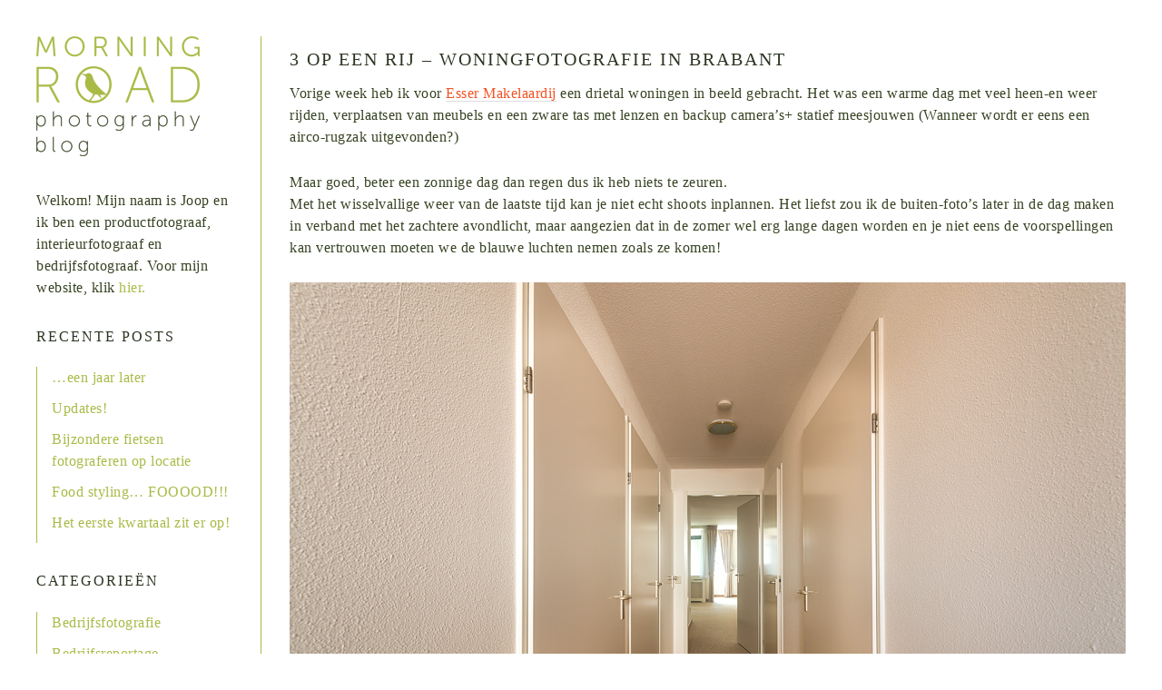

--- FILE ---
content_type: text/html; charset=UTF-8
request_url: https://www.morningroad.nl/blog/3-op-een-rij/
body_size: 16247
content:
<!DOCTYPE html>
<html dir="ltr" lang="en-US" prefix="og: https://ogp.me/ns#">
<head >
<meta charset="UTF-8" />
<meta name="viewport" content="width=device-width, initial-scale=1" />
<title>3 op een rij – woningfotografie in Brabant - Productfotograaf &amp; woningfotograaf - Morning Road Photography</title>

		<!-- All in One SEO 4.4.8 - aioseo.com -->
		<meta name="description" content="Vorige week heb ik voor Esser Makelaardij een drietal woningen in beeld gebracht. Het was een warme dag met veel heen-en weer rijden, verplaatsen van meubels en een zware tas met lenzen en backup camera&#039;s+ statief meesjouwen (Wanneer wordt er eens een airco-rugzak uitgevonden?) Maar goed, beter een zonnige dag dan regen dus ik heb" />
		<meta name="robots" content="max-image-preview:large" />
		<link rel="canonical" href="https://www.morningroad.nl/blog/3-op-een-rij/" />
		<meta name="generator" content="All in One SEO (AIOSEO) 4.4.8" />
		<meta property="og:locale" content="en_US" />
		<meta property="og:site_name" content="Productfotograaf &amp; woningfotograaf - Morning Road Photography - Productfotografie, woningfotografie en andere avonturen" />
		<meta property="og:type" content="article" />
		<meta property="og:title" content="3 op een rij – woningfotografie in Brabant - Productfotograaf &amp; woningfotograaf - Morning Road Photography" />
		<meta property="og:description" content="Vorige week heb ik voor Esser Makelaardij een drietal woningen in beeld gebracht. Het was een warme dag met veel heen-en weer rijden, verplaatsen van meubels en een zware tas met lenzen en backup camera&#039;s+ statief meesjouwen (Wanneer wordt er eens een airco-rugzak uitgevonden?) Maar goed, beter een zonnige dag dan regen dus ik heb" />
		<meta property="og:url" content="https://www.morningroad.nl/blog/3-op-een-rij/" />
		<meta property="article:published_time" content="2012-06-14T10:32:11+00:00" />
		<meta property="article:modified_time" content="2013-01-10T14:17:32+00:00" />
		<meta name="twitter:card" content="summary_large_image" />
		<meta name="twitter:title" content="3 op een rij – woningfotografie in Brabant - Productfotograaf &amp; woningfotograaf - Morning Road Photography" />
		<meta name="twitter:description" content="Vorige week heb ik voor Esser Makelaardij een drietal woningen in beeld gebracht. Het was een warme dag met veel heen-en weer rijden, verplaatsen van meubels en een zware tas met lenzen en backup camera&#039;s+ statief meesjouwen (Wanneer wordt er eens een airco-rugzak uitgevonden?) Maar goed, beter een zonnige dag dan regen dus ik heb" />
		<script type="application/ld+json" class="aioseo-schema">
			{"@context":"https:\/\/schema.org","@graph":[{"@type":"BlogPosting","@id":"https:\/\/www.morningroad.nl\/blog\/3-op-een-rij\/#blogposting","name":"3 op een rij \u2013 woningfotografie in Brabant - Productfotograaf & woningfotograaf - Morning Road Photography","headline":"3 op een rij &#8211; woningfotografie in Brabant","author":{"@id":"https:\/\/www.morningroad.nl\/blog\/author\/joop\/#author"},"publisher":{"@id":"https:\/\/www.morningroad.nl\/blog\/#organization"},"image":{"@type":"ImageObject","url":"https:\/\/www.morningroad.nl\/blog\/wp-content\/uploads\/2012\/06\/MNR2490.jpg","@id":"https:\/\/www.morningroad.nl\/blog\/3-op-een-rij\/#articleImage","width":921,"height":615,"caption":"Interieurfoto leegstaand appartement"},"datePublished":"2012-06-14T10:32:11+02:00","dateModified":"2013-01-10T14:17:32+01:00","inLanguage":"en-US","commentCount":7,"mainEntityOfPage":{"@id":"https:\/\/www.morningroad.nl\/blog\/3-op-een-rij\/#webpage"},"isPartOf":{"@id":"https:\/\/www.morningroad.nl\/blog\/3-op-een-rij\/#webpage"},"articleSection":"Interieurfotografie, Vastgoedfotografie, Woningfotografie, Brabant, buitenfoto's, foto's, fotograaf, fotografie, interieur, interieurfoto's, noord-brabant, Rosmalen, Uden, vastgoed, woning, woningfotograaf, woningfotografie"},{"@type":"BreadcrumbList","@id":"https:\/\/www.morningroad.nl\/blog\/3-op-een-rij\/#breadcrumblist","itemListElement":[{"@type":"ListItem","@id":"https:\/\/www.morningroad.nl\/blog\/#listItem","position":1,"name":"Home","item":"https:\/\/www.morningroad.nl\/blog\/","nextItem":"https:\/\/www.morningroad.nl\/blog\/3-op-een-rij\/#listItem"},{"@type":"ListItem","@id":"https:\/\/www.morningroad.nl\/blog\/3-op-een-rij\/#listItem","position":2,"name":"3 op een rij - woningfotografie in Brabant","previousItem":"https:\/\/www.morningroad.nl\/blog\/#listItem"}]},{"@type":"Organization","@id":"https:\/\/www.morningroad.nl\/blog\/#organization","name":"Productfotograaf & woningfotograaf - Morning Road Photography","url":"https:\/\/www.morningroad.nl\/blog\/"},{"@type":"Person","@id":"https:\/\/www.morningroad.nl\/blog\/author\/joop\/#author","url":"https:\/\/www.morningroad.nl\/blog\/author\/joop\/","name":"joop","image":{"@type":"ImageObject","@id":"https:\/\/www.morningroad.nl\/blog\/3-op-een-rij\/#authorImage","url":"https:\/\/secure.gravatar.com\/avatar\/b1f3617ccf4b082a03e8d2f54f5ee84d?s=96&d=mm&r=g","width":96,"height":96,"caption":"joop"}},{"@type":"WebPage","@id":"https:\/\/www.morningroad.nl\/blog\/3-op-een-rij\/#webpage","url":"https:\/\/www.morningroad.nl\/blog\/3-op-een-rij\/","name":"3 op een rij \u2013 woningfotografie in Brabant - Productfotograaf & woningfotograaf - Morning Road Photography","description":"Vorige week heb ik voor Esser Makelaardij een drietal woningen in beeld gebracht. Het was een warme dag met veel heen-en weer rijden, verplaatsen van meubels en een zware tas met lenzen en backup camera's+ statief meesjouwen (Wanneer wordt er eens een airco-rugzak uitgevonden?) Maar goed, beter een zonnige dag dan regen dus ik heb","inLanguage":"en-US","isPartOf":{"@id":"https:\/\/www.morningroad.nl\/blog\/#website"},"breadcrumb":{"@id":"https:\/\/www.morningroad.nl\/blog\/3-op-een-rij\/#breadcrumblist"},"author":{"@id":"https:\/\/www.morningroad.nl\/blog\/author\/joop\/#author"},"creator":{"@id":"https:\/\/www.morningroad.nl\/blog\/author\/joop\/#author"},"datePublished":"2012-06-14T10:32:11+02:00","dateModified":"2013-01-10T14:17:32+01:00"},{"@type":"WebSite","@id":"https:\/\/www.morningroad.nl\/blog\/#website","url":"https:\/\/www.morningroad.nl\/blog\/","name":"Productfotograaf & woningfotograaf - Morning Road Photography","description":"Productfotografie, woningfotografie en andere avonturen","inLanguage":"en-US","publisher":{"@id":"https:\/\/www.morningroad.nl\/blog\/#organization"}}]}
		</script>
		<!-- All in One SEO -->

<link rel="alternate" type="application/rss+xml" title="Productfotograaf &amp; woningfotograaf - Morning Road Photography &raquo; Feed" href="https://www.morningroad.nl/blog/feed/" />
<link rel="alternate" type="application/rss+xml" title="Productfotograaf &amp; woningfotograaf - Morning Road Photography &raquo; Comments Feed" href="https://www.morningroad.nl/blog/comments/feed/" />
<link rel="alternate" type="application/rss+xml" title="Productfotograaf &amp; woningfotograaf - Morning Road Photography &raquo; 3 op een rij &#8211; woningfotografie in Brabant Comments Feed" href="https://www.morningroad.nl/blog/3-op-een-rij/feed/" />
<script type="text/javascript">
window._wpemojiSettings = {"baseUrl":"https:\/\/s.w.org\/images\/core\/emoji\/14.0.0\/72x72\/","ext":".png","svgUrl":"https:\/\/s.w.org\/images\/core\/emoji\/14.0.0\/svg\/","svgExt":".svg","source":{"concatemoji":"https:\/\/www.morningroad.nl\/blog\/wp-includes\/js\/wp-emoji-release.min.js?ver=6.3.2"}};
/*! This file is auto-generated */
!function(i,n){var o,s,e;function c(e){try{var t={supportTests:e,timestamp:(new Date).valueOf()};sessionStorage.setItem(o,JSON.stringify(t))}catch(e){}}function p(e,t,n){e.clearRect(0,0,e.canvas.width,e.canvas.height),e.fillText(t,0,0);var t=new Uint32Array(e.getImageData(0,0,e.canvas.width,e.canvas.height).data),r=(e.clearRect(0,0,e.canvas.width,e.canvas.height),e.fillText(n,0,0),new Uint32Array(e.getImageData(0,0,e.canvas.width,e.canvas.height).data));return t.every(function(e,t){return e===r[t]})}function u(e,t,n){switch(t){case"flag":return n(e,"\ud83c\udff3\ufe0f\u200d\u26a7\ufe0f","\ud83c\udff3\ufe0f\u200b\u26a7\ufe0f")?!1:!n(e,"\ud83c\uddfa\ud83c\uddf3","\ud83c\uddfa\u200b\ud83c\uddf3")&&!n(e,"\ud83c\udff4\udb40\udc67\udb40\udc62\udb40\udc65\udb40\udc6e\udb40\udc67\udb40\udc7f","\ud83c\udff4\u200b\udb40\udc67\u200b\udb40\udc62\u200b\udb40\udc65\u200b\udb40\udc6e\u200b\udb40\udc67\u200b\udb40\udc7f");case"emoji":return!n(e,"\ud83e\udef1\ud83c\udffb\u200d\ud83e\udef2\ud83c\udfff","\ud83e\udef1\ud83c\udffb\u200b\ud83e\udef2\ud83c\udfff")}return!1}function f(e,t,n){var r="undefined"!=typeof WorkerGlobalScope&&self instanceof WorkerGlobalScope?new OffscreenCanvas(300,150):i.createElement("canvas"),a=r.getContext("2d",{willReadFrequently:!0}),o=(a.textBaseline="top",a.font="600 32px Arial",{});return e.forEach(function(e){o[e]=t(a,e,n)}),o}function t(e){var t=i.createElement("script");t.src=e,t.defer=!0,i.head.appendChild(t)}"undefined"!=typeof Promise&&(o="wpEmojiSettingsSupports",s=["flag","emoji"],n.supports={everything:!0,everythingExceptFlag:!0},e=new Promise(function(e){i.addEventListener("DOMContentLoaded",e,{once:!0})}),new Promise(function(t){var n=function(){try{var e=JSON.parse(sessionStorage.getItem(o));if("object"==typeof e&&"number"==typeof e.timestamp&&(new Date).valueOf()<e.timestamp+604800&&"object"==typeof e.supportTests)return e.supportTests}catch(e){}return null}();if(!n){if("undefined"!=typeof Worker&&"undefined"!=typeof OffscreenCanvas&&"undefined"!=typeof URL&&URL.createObjectURL&&"undefined"!=typeof Blob)try{var e="postMessage("+f.toString()+"("+[JSON.stringify(s),u.toString(),p.toString()].join(",")+"));",r=new Blob([e],{type:"text/javascript"}),a=new Worker(URL.createObjectURL(r),{name:"wpTestEmojiSupports"});return void(a.onmessage=function(e){c(n=e.data),a.terminate(),t(n)})}catch(e){}c(n=f(s,u,p))}t(n)}).then(function(e){for(var t in e)n.supports[t]=e[t],n.supports.everything=n.supports.everything&&n.supports[t],"flag"!==t&&(n.supports.everythingExceptFlag=n.supports.everythingExceptFlag&&n.supports[t]);n.supports.everythingExceptFlag=n.supports.everythingExceptFlag&&!n.supports.flag,n.DOMReady=!1,n.readyCallback=function(){n.DOMReady=!0}}).then(function(){return e}).then(function(){var e;n.supports.everything||(n.readyCallback(),(e=n.source||{}).concatemoji?t(e.concatemoji):e.wpemoji&&e.twemoji&&(t(e.twemoji),t(e.wpemoji)))}))}((window,document),window._wpemojiSettings);
</script>
<style type="text/css">
img.wp-smiley,
img.emoji {
	display: inline !important;
	border: none !important;
	box-shadow: none !important;
	height: 1em !important;
	width: 1em !important;
	margin: 0 0.07em !important;
	vertical-align: -0.1em !important;
	background: none !important;
	padding: 0 !important;
}
</style>
	<link rel='stylesheet' id='morningroad-css' href='https://www.morningroad.nl/blog/wp-content/themes/morningroad/style.css?ver=1.0' type='text/css' media='all' />
<link rel='stylesheet' id='wp-block-library-css' href='https://www.morningroad.nl/blog/wp-includes/css/dist/block-library/style.min.css?ver=6.3.2' type='text/css' media='all' />
<style id='classic-theme-styles-inline-css' type='text/css'>
/*! This file is auto-generated */
.wp-block-button__link{color:#fff;background-color:#32373c;border-radius:9999px;box-shadow:none;text-decoration:none;padding:calc(.667em + 2px) calc(1.333em + 2px);font-size:1.125em}.wp-block-file__button{background:#32373c;color:#fff;text-decoration:none}
</style>
<style id='global-styles-inline-css' type='text/css'>
body{--wp--preset--color--black: #000000;--wp--preset--color--cyan-bluish-gray: #abb8c3;--wp--preset--color--white: #ffffff;--wp--preset--color--pale-pink: #f78da7;--wp--preset--color--vivid-red: #cf2e2e;--wp--preset--color--luminous-vivid-orange: #ff6900;--wp--preset--color--luminous-vivid-amber: #fcb900;--wp--preset--color--light-green-cyan: #7bdcb5;--wp--preset--color--vivid-green-cyan: #00d084;--wp--preset--color--pale-cyan-blue: #8ed1fc;--wp--preset--color--vivid-cyan-blue: #0693e3;--wp--preset--color--vivid-purple: #9b51e0;--wp--preset--gradient--vivid-cyan-blue-to-vivid-purple: linear-gradient(135deg,rgba(6,147,227,1) 0%,rgb(155,81,224) 100%);--wp--preset--gradient--light-green-cyan-to-vivid-green-cyan: linear-gradient(135deg,rgb(122,220,180) 0%,rgb(0,208,130) 100%);--wp--preset--gradient--luminous-vivid-amber-to-luminous-vivid-orange: linear-gradient(135deg,rgba(252,185,0,1) 0%,rgba(255,105,0,1) 100%);--wp--preset--gradient--luminous-vivid-orange-to-vivid-red: linear-gradient(135deg,rgba(255,105,0,1) 0%,rgb(207,46,46) 100%);--wp--preset--gradient--very-light-gray-to-cyan-bluish-gray: linear-gradient(135deg,rgb(238,238,238) 0%,rgb(169,184,195) 100%);--wp--preset--gradient--cool-to-warm-spectrum: linear-gradient(135deg,rgb(74,234,220) 0%,rgb(151,120,209) 20%,rgb(207,42,186) 40%,rgb(238,44,130) 60%,rgb(251,105,98) 80%,rgb(254,248,76) 100%);--wp--preset--gradient--blush-light-purple: linear-gradient(135deg,rgb(255,206,236) 0%,rgb(152,150,240) 100%);--wp--preset--gradient--blush-bordeaux: linear-gradient(135deg,rgb(254,205,165) 0%,rgb(254,45,45) 50%,rgb(107,0,62) 100%);--wp--preset--gradient--luminous-dusk: linear-gradient(135deg,rgb(255,203,112) 0%,rgb(199,81,192) 50%,rgb(65,88,208) 100%);--wp--preset--gradient--pale-ocean: linear-gradient(135deg,rgb(255,245,203) 0%,rgb(182,227,212) 50%,rgb(51,167,181) 100%);--wp--preset--gradient--electric-grass: linear-gradient(135deg,rgb(202,248,128) 0%,rgb(113,206,126) 100%);--wp--preset--gradient--midnight: linear-gradient(135deg,rgb(2,3,129) 0%,rgb(40,116,252) 100%);--wp--preset--font-size--small: 13px;--wp--preset--font-size--medium: 20px;--wp--preset--font-size--large: 36px;--wp--preset--font-size--x-large: 42px;--wp--preset--spacing--20: 0.44rem;--wp--preset--spacing--30: 0.67rem;--wp--preset--spacing--40: 1rem;--wp--preset--spacing--50: 1.5rem;--wp--preset--spacing--60: 2.25rem;--wp--preset--spacing--70: 3.38rem;--wp--preset--spacing--80: 5.06rem;--wp--preset--shadow--natural: 6px 6px 9px rgba(0, 0, 0, 0.2);--wp--preset--shadow--deep: 12px 12px 50px rgba(0, 0, 0, 0.4);--wp--preset--shadow--sharp: 6px 6px 0px rgba(0, 0, 0, 0.2);--wp--preset--shadow--outlined: 6px 6px 0px -3px rgba(255, 255, 255, 1), 6px 6px rgba(0, 0, 0, 1);--wp--preset--shadow--crisp: 6px 6px 0px rgba(0, 0, 0, 1);}:where(.is-layout-flex){gap: 0.5em;}:where(.is-layout-grid){gap: 0.5em;}body .is-layout-flow > .alignleft{float: left;margin-inline-start: 0;margin-inline-end: 2em;}body .is-layout-flow > .alignright{float: right;margin-inline-start: 2em;margin-inline-end: 0;}body .is-layout-flow > .aligncenter{margin-left: auto !important;margin-right: auto !important;}body .is-layout-constrained > .alignleft{float: left;margin-inline-start: 0;margin-inline-end: 2em;}body .is-layout-constrained > .alignright{float: right;margin-inline-start: 2em;margin-inline-end: 0;}body .is-layout-constrained > .aligncenter{margin-left: auto !important;margin-right: auto !important;}body .is-layout-constrained > :where(:not(.alignleft):not(.alignright):not(.alignfull)){max-width: var(--wp--style--global--content-size);margin-left: auto !important;margin-right: auto !important;}body .is-layout-constrained > .alignwide{max-width: var(--wp--style--global--wide-size);}body .is-layout-flex{display: flex;}body .is-layout-flex{flex-wrap: wrap;align-items: center;}body .is-layout-flex > *{margin: 0;}body .is-layout-grid{display: grid;}body .is-layout-grid > *{margin: 0;}:where(.wp-block-columns.is-layout-flex){gap: 2em;}:where(.wp-block-columns.is-layout-grid){gap: 2em;}:where(.wp-block-post-template.is-layout-flex){gap: 1.25em;}:where(.wp-block-post-template.is-layout-grid){gap: 1.25em;}.has-black-color{color: var(--wp--preset--color--black) !important;}.has-cyan-bluish-gray-color{color: var(--wp--preset--color--cyan-bluish-gray) !important;}.has-white-color{color: var(--wp--preset--color--white) !important;}.has-pale-pink-color{color: var(--wp--preset--color--pale-pink) !important;}.has-vivid-red-color{color: var(--wp--preset--color--vivid-red) !important;}.has-luminous-vivid-orange-color{color: var(--wp--preset--color--luminous-vivid-orange) !important;}.has-luminous-vivid-amber-color{color: var(--wp--preset--color--luminous-vivid-amber) !important;}.has-light-green-cyan-color{color: var(--wp--preset--color--light-green-cyan) !important;}.has-vivid-green-cyan-color{color: var(--wp--preset--color--vivid-green-cyan) !important;}.has-pale-cyan-blue-color{color: var(--wp--preset--color--pale-cyan-blue) !important;}.has-vivid-cyan-blue-color{color: var(--wp--preset--color--vivid-cyan-blue) !important;}.has-vivid-purple-color{color: var(--wp--preset--color--vivid-purple) !important;}.has-black-background-color{background-color: var(--wp--preset--color--black) !important;}.has-cyan-bluish-gray-background-color{background-color: var(--wp--preset--color--cyan-bluish-gray) !important;}.has-white-background-color{background-color: var(--wp--preset--color--white) !important;}.has-pale-pink-background-color{background-color: var(--wp--preset--color--pale-pink) !important;}.has-vivid-red-background-color{background-color: var(--wp--preset--color--vivid-red) !important;}.has-luminous-vivid-orange-background-color{background-color: var(--wp--preset--color--luminous-vivid-orange) !important;}.has-luminous-vivid-amber-background-color{background-color: var(--wp--preset--color--luminous-vivid-amber) !important;}.has-light-green-cyan-background-color{background-color: var(--wp--preset--color--light-green-cyan) !important;}.has-vivid-green-cyan-background-color{background-color: var(--wp--preset--color--vivid-green-cyan) !important;}.has-pale-cyan-blue-background-color{background-color: var(--wp--preset--color--pale-cyan-blue) !important;}.has-vivid-cyan-blue-background-color{background-color: var(--wp--preset--color--vivid-cyan-blue) !important;}.has-vivid-purple-background-color{background-color: var(--wp--preset--color--vivid-purple) !important;}.has-black-border-color{border-color: var(--wp--preset--color--black) !important;}.has-cyan-bluish-gray-border-color{border-color: var(--wp--preset--color--cyan-bluish-gray) !important;}.has-white-border-color{border-color: var(--wp--preset--color--white) !important;}.has-pale-pink-border-color{border-color: var(--wp--preset--color--pale-pink) !important;}.has-vivid-red-border-color{border-color: var(--wp--preset--color--vivid-red) !important;}.has-luminous-vivid-orange-border-color{border-color: var(--wp--preset--color--luminous-vivid-orange) !important;}.has-luminous-vivid-amber-border-color{border-color: var(--wp--preset--color--luminous-vivid-amber) !important;}.has-light-green-cyan-border-color{border-color: var(--wp--preset--color--light-green-cyan) !important;}.has-vivid-green-cyan-border-color{border-color: var(--wp--preset--color--vivid-green-cyan) !important;}.has-pale-cyan-blue-border-color{border-color: var(--wp--preset--color--pale-cyan-blue) !important;}.has-vivid-cyan-blue-border-color{border-color: var(--wp--preset--color--vivid-cyan-blue) !important;}.has-vivid-purple-border-color{border-color: var(--wp--preset--color--vivid-purple) !important;}.has-vivid-cyan-blue-to-vivid-purple-gradient-background{background: var(--wp--preset--gradient--vivid-cyan-blue-to-vivid-purple) !important;}.has-light-green-cyan-to-vivid-green-cyan-gradient-background{background: var(--wp--preset--gradient--light-green-cyan-to-vivid-green-cyan) !important;}.has-luminous-vivid-amber-to-luminous-vivid-orange-gradient-background{background: var(--wp--preset--gradient--luminous-vivid-amber-to-luminous-vivid-orange) !important;}.has-luminous-vivid-orange-to-vivid-red-gradient-background{background: var(--wp--preset--gradient--luminous-vivid-orange-to-vivid-red) !important;}.has-very-light-gray-to-cyan-bluish-gray-gradient-background{background: var(--wp--preset--gradient--very-light-gray-to-cyan-bluish-gray) !important;}.has-cool-to-warm-spectrum-gradient-background{background: var(--wp--preset--gradient--cool-to-warm-spectrum) !important;}.has-blush-light-purple-gradient-background{background: var(--wp--preset--gradient--blush-light-purple) !important;}.has-blush-bordeaux-gradient-background{background: var(--wp--preset--gradient--blush-bordeaux) !important;}.has-luminous-dusk-gradient-background{background: var(--wp--preset--gradient--luminous-dusk) !important;}.has-pale-ocean-gradient-background{background: var(--wp--preset--gradient--pale-ocean) !important;}.has-electric-grass-gradient-background{background: var(--wp--preset--gradient--electric-grass) !important;}.has-midnight-gradient-background{background: var(--wp--preset--gradient--midnight) !important;}.has-small-font-size{font-size: var(--wp--preset--font-size--small) !important;}.has-medium-font-size{font-size: var(--wp--preset--font-size--medium) !important;}.has-large-font-size{font-size: var(--wp--preset--font-size--large) !important;}.has-x-large-font-size{font-size: var(--wp--preset--font-size--x-large) !important;}
.wp-block-navigation a:where(:not(.wp-element-button)){color: inherit;}
:where(.wp-block-post-template.is-layout-flex){gap: 1.25em;}:where(.wp-block-post-template.is-layout-grid){gap: 1.25em;}
:where(.wp-block-columns.is-layout-flex){gap: 2em;}:where(.wp-block-columns.is-layout-grid){gap: 2em;}
.wp-block-pullquote{font-size: 1.5em;line-height: 1.6;}
</style>
<!--[if lt IE 9]>
<script type='text/javascript' src='https://www.morningroad.nl/blog/wp-content/themes/genesis/lib/js/html5shiv.min.js?ver=3.7.3' id='html5shiv-js'></script>
<![endif]-->
<link rel="https://api.w.org/" href="https://www.morningroad.nl/blog/wp-json/" /><link rel="alternate" type="application/json" href="https://www.morningroad.nl/blog/wp-json/wp/v2/posts/5" /><link rel="EditURI" type="application/rsd+xml" title="RSD" href="https://www.morningroad.nl/blog/xmlrpc.php?rsd" />
<meta name="generator" content="WordPress 6.3.2" />
<link rel='shortlink' href='https://www.morningroad.nl/blog/?p=5' />
<link rel="alternate" type="application/json+oembed" href="https://www.morningroad.nl/blog/wp-json/oembed/1.0/embed?url=https%3A%2F%2Fwww.morningroad.nl%2Fblog%2F3-op-een-rij%2F" />
<link rel="alternate" type="text/xml+oembed" href="https://www.morningroad.nl/blog/wp-json/oembed/1.0/embed?url=https%3A%2F%2Fwww.morningroad.nl%2Fblog%2F3-op-een-rij%2F&#038;format=xml" />
<link rel="icon" href="https://www.morningroad.nl/blog/wp-content/themes/morningroad/images/favicon.ico" />
<link rel="pingback" href="https://www.morningroad.nl/blog/xmlrpc.php" />
</head>
<body class="post-template-default single single-post postid-5 single-format-standard header-full-width sidebar-content" itemscope itemtype="https://schema.org/WebPage"><div class="site-container"><header class="site-header" itemscope itemtype="https://schema.org/WPHeader"><div class="wrap"><div class="title-area"></div></div></header><div class="site-inner"><div class="content-sidebar-wrap"><main class="content"><article class="post-5 post type-post status-publish format-standard category-interieurfotografie category-vastgoedfotografie category-woningfotografie tag-brabant tag-buitenfotos tag-fotos tag-fotograaf tag-fotografie tag-interieur tag-interieurfotos tag-noord-brabant tag-rosmalen tag-uden tag-vastgoed tag-woning tag-woningfotograaf tag-woningfotografie-2 entry" itemscope itemtype="https://schema.org/CreativeWork"><header class="entry-header"><h1 class="entry-title" itemprop="headline">3 op een rij &#8211; woningfotografie in Brabant</h1>
</header><div class="entry-content" itemprop="text"><p>Vorige week heb ik voor <a href="http://www.essermakelaardij.nl" target="_blank">Esser Makelaardij</a> een drietal woningen in beeld gebracht. Het was een warme dag met veel heen-en weer rijden, verplaatsen van meubels en een zware tas met lenzen en backup camera&#8217;s+ statief meesjouwen (Wanneer wordt er eens een airco-rugzak uitgevonden?)</p>
<p>Maar goed, beter een zonnige dag dan regen dus ik heb niets te zeuren.<br />
Met het wisselvallige weer van de laatste tijd kan je niet echt shoots inplannen. Het liefst zou ik de buiten-foto&#8217;s later in de dag maken in verband met het zachtere avondlicht, maar aangezien dat in de zomer wel erg lange dagen worden en je niet eens de voorspellingen kan vertrouwen moeten we de blauwe luchten nemen zoals ze komen!</p>
<div id="attachment_6" style="width: 931px" class="wp-caption aligncenter"><a href="https://www.morningroad.nl/blog/wp-content/uploads/2012/06/MNR2490.jpg"><img aria-describedby="caption-attachment-6" decoding="async" fetchpriority="high" class=" wp-image-6" title="Appartement in Rosmalen" alt="Interieurfoto leegstaand appartement" src="https://www.morningroad.nl/blog/wp-content/uploads/2012/06/MNR2490.jpg" width="921" height="615" srcset="https://www.morningroad.nl/blog/wp-content/uploads/2012/06/MNR2490.jpg 921w, https://www.morningroad.nl/blog/wp-content/uploads/2012/06/MNR2490-300x200.jpg 300w, https://www.morningroad.nl/blog/wp-content/uploads/2012/06/MNR2490-449x300.jpg 449w" sizes="(max-width: 921px) 100vw, 921px" /></a><p id="caption-attachment-6" class="wp-caption-text">Zonder meubilair in huis merk je oneffen lichtval meteen op.</p></div>
<p>Het eerste adres was een leegstaand appartement in hartje Rosmalen die recentelijk helemaal verkoopklaar is gemaakt met nieuw tapijt en alles. Simpel genoeg, een kwestie van het beste camerastandpunt kiezen en proberen de lichtinval zo gelijk mogelijk te maken door creatief met gordijnen om te gaan.</p>
<p>Terug in Uden was het landhuis aan de Schouwstraat 4 aan de beurt. Prachtige tuin en gelegen op een rustige plek langs de weilanden.</p>
<p><a href="https://www.morningroad.nl/blog/wp-content/uploads/2012/06/MNR2546-copy.jpg"><img decoding="async" class="aligncenter size-full wp-image-7" title="Landhuis in Uden" alt="Huizen fotografie in Brabant" src="https://www.morningroad.nl/blog/wp-content/uploads/2012/06/MNR2546-copy.jpg" width="921" height="615" srcset="https://www.morningroad.nl/blog/wp-content/uploads/2012/06/MNR2546-copy.jpg 921w, https://www.morningroad.nl/blog/wp-content/uploads/2012/06/MNR2546-copy-300x200.jpg 300w, https://www.morningroad.nl/blog/wp-content/uploads/2012/06/MNR2546-copy-449x300.jpg 449w" sizes="(max-width: 921px) 100vw, 921px" /></a></p>
<p>Een droom voor de paardenliefhebber, want er zit een stal, nee wacht twee stallen, een ren (heet dat zo bij paarden of alleen bij konijnen?), een kooi en een zwembad bij. Zwembad trouwens niet voor de paarden (denk ik).</p>
<div id="attachment_8" style="width: 931px" class="wp-caption aligncenter"><a href="https://www.morningroad.nl/blog/wp-content/uploads/2012/06/MNR2628.jpg"><img aria-describedby="caption-attachment-8" decoding="async" class=" wp-image-8 " title="Vastgoedfoto vanaf platdak" alt="Vastgoedfoto vanaf platdak" src="https://www.morningroad.nl/blog/wp-content/uploads/2012/06/MNR2628.jpg" width="921" height="615" srcset="https://www.morningroad.nl/blog/wp-content/uploads/2012/06/MNR2628.jpg 921w, https://www.morningroad.nl/blog/wp-content/uploads/2012/06/MNR2628-300x200.jpg 300w, https://www.morningroad.nl/blog/wp-content/uploads/2012/06/MNR2628-449x300.jpg 449w" sizes="(max-width: 921px) 100vw, 921px" /></a><p id="caption-attachment-8" class="wp-caption-text">Een kleine klim naar een platdak geeft al snel een beter overzicht.</p></div>
<p align="LEFT">Om een uur of 4: het warmste punt en laatste adres van de dag (Note to self: flesjes water meenemen!!!); de Walterus Pijnenborghhof in Uden.<br />
Een verassing moet ik zeggen, want de buitenkant van het gebouw kon niet in groter contrast staan met de inrichting. Spreekt mij wel aan in ieder geval.</p>
<div id="attachment_9" style="width: 420px" class="wp-caption aligncenter"><a href="https://www.morningroad.nl/blog/wp-content/uploads/2012/06/MNR2709.jpg"><img aria-describedby="caption-attachment-9" decoding="async" loading="lazy" class="size-full wp-image-9 " title="Oud kerkgebouw" alt="Oud kerkgebouw fotografie" src="https://www.morningroad.nl/blog/wp-content/uploads/2012/06/MNR2709.jpg" width="410" height="615" srcset="https://www.morningroad.nl/blog/wp-content/uploads/2012/06/MNR2709.jpg 410w, https://www.morningroad.nl/blog/wp-content/uploads/2012/06/MNR2709-200x300.jpg 200w" sizes="(max-width: 410px) 100vw, 410px" /></a><p id="caption-attachment-9" class="wp-caption-text">Het gebouw in kwestie</p></div>
<p>&nbsp;</p>
<p align="LEFT">Schijnbaar was dit vroeger een school voor paters of priesters; iets met de kerk in ieder geval (waar het gebouw dan ook naast staat). Zelf ben ik niet zo&#8217;n fan van de kerk maar ik moet toegeven dat ze verdomt mooi konden bouwen.</p>
<div id="attachment_10" style="width: 420px" class="wp-caption aligncenter"><a href="https://www.morningroad.nl/blog/wp-content/uploads/2012/06/MNR2706.jpg"><img aria-describedby="caption-attachment-10" decoding="async" loading="lazy" class="size-full wp-image-10 " title="Entree met glas-in-lood" alt="Entree met glas-in-lood" src="https://www.morningroad.nl/blog/wp-content/uploads/2012/06/MNR2706.jpg" width="410" height="615" srcset="https://www.morningroad.nl/blog/wp-content/uploads/2012/06/MNR2706.jpg 410w, https://www.morningroad.nl/blog/wp-content/uploads/2012/06/MNR2706-200x300.jpg 200w" sizes="(max-width: 410px) 100vw, 410px" /></a><p id="caption-attachment-10" class="wp-caption-text">Aardige entree hoor.</p></div>
<p align="LEFT">Waarom bouwen we tegenwoordig niet meer nieuwe gebouwen in oude stijl? We hebben de technologie toch! Een woning met alle moderne voorzieningen, zo klimaat-neutraal mogelijk, met het uiterlijk van een 7e eeuws huis/houten cottage/boomhut: lijkt me perfect.</p>
<p align="LEFT">Maar terug naar Uden; behalve de mooie lichtinval viel mij op hoe weinig deuren hier te vinden zijn. Alle 3 woonlagen zijn met elkaar verbonden, terwijl de hoogte van het appartement en slimme plaatsing van glaswerk meer dan voldoende privacy garanderen.</p>
<div id="attachment_11" style="width: 931px" class="wp-caption aligncenter"><a href="https://www.morningroad.nl/blog/wp-content/uploads/2012/06/MNR2637-Edit.jpg"><img aria-describedby="caption-attachment-11" decoding="async" loading="lazy" class=" wp-image-11 " title="Lichtinval bij interieurfotografie" alt="Lichtinval bij interieurfotografie in Brabant" src="https://www.morningroad.nl/blog/wp-content/uploads/2012/06/MNR2637-Edit.jpg" width="921" height="615" srcset="https://www.morningroad.nl/blog/wp-content/uploads/2012/06/MNR2637-Edit.jpg 921w, https://www.morningroad.nl/blog/wp-content/uploads/2012/06/MNR2637-Edit-300x200.jpg 300w, https://www.morningroad.nl/blog/wp-content/uploads/2012/06/MNR2637-Edit-449x300.jpg 449w" sizes="(max-width: 921px) 100vw, 921px" /></a><p id="caption-attachment-11" class="wp-caption-text">Lichtinval: mooi, maar veel werk voor mij.</p></div>
<div id="attachment_12" style="width: 931px" class="wp-caption aligncenter"><a href="https://www.morningroad.nl/blog/wp-content/uploads/2012/06/MNR2665-Edit.jpg"><img aria-describedby="caption-attachment-12" decoding="async" loading="lazy" class=" wp-image-12 " title="Badkamer en douche in open-floor-plan" alt="Dynamisch bereik in fotografie" src="https://www.morningroad.nl/blog/wp-content/uploads/2012/06/MNR2665-Edit.jpg" width="921" height="615" srcset="https://www.morningroad.nl/blog/wp-content/uploads/2012/06/MNR2665-Edit.jpg 921w, https://www.morningroad.nl/blog/wp-content/uploads/2012/06/MNR2665-Edit-300x200.jpg 300w, https://www.morningroad.nl/blog/wp-content/uploads/2012/06/MNR2665-Edit-449x300.jpg 449w" sizes="(max-width: 921px) 100vw, 921px" /></a><p id="caption-attachment-12" class="wp-caption-text">Badkamer met slim geplaatste douche. Daarachter een balkon/lounge.</p></div>
<p align="LEFT">Deze woning was uitdagend om goed op de foto te krijgen; de lichtinval is erg sterk waardoor het dynamisch bereik van de camera overschreden wordt (oftewel: de camera ziet OF iets lichts OF iets donkers.) Daarom 3 opnames per shot gemaakt en later op de computer samengevoegd tot 1 beeld.</p>
<p align="LEFT">Uiteindelijk een lange dag werk, maar dat maakt <a href="http://www.trappistwestmalle.be/images/tripel.jpg" target="_blank">het biertje</a> daarna alleen maar lekkerder 🙂</p>
<!--<rdf:RDF xmlns:rdf="http://www.w3.org/1999/02/22-rdf-syntax-ns#"
			xmlns:dc="http://purl.org/dc/elements/1.1/"
			xmlns:trackback="http://madskills.com/public/xml/rss/module/trackback/">
		<rdf:Description rdf:about="https://www.morningroad.nl/blog/3-op-een-rij/"
    dc:identifier="https://www.morningroad.nl/blog/3-op-een-rij/"
    dc:title="3 op een rij &#8211; woningfotografie in Brabant"
    trackback:ping="https://www.morningroad.nl/blog/3-op-een-rij/trackback/" />
</rdf:RDF>-->
</div><footer class="entry-footer"><p class="entry-meta"><span class="entry-comments-link"><a href="https://www.morningroad.nl/blog/3-op-een-rij/#comments">7 reacties</a></span> <time class="entry-time" itemprop="datePublished" datetime="2012-06-14T12:32:11+02:00">op June 14, 2012</time> <span class="entry-categories">geplaatst in <a href="https://www.morningroad.nl/blog/category/interieurfotografie/" rel="category tag">Interieurfotografie</a>, <a href="https://www.morningroad.nl/blog/category/vastgoedfotografie/" rel="category tag">Vastgoedfotografie</a>, <a href="https://www.morningroad.nl/blog/category/woningfotografie/" rel="category tag">Woningfotografie</a></span></p></footer></article><div class="entry-comments" id="comments"><h3>Comments</h3><ol class="comment-list">
	<li class="comment even thread-even depth-1" id="comment-2">
	<article itemprop="comment" itemscope itemtype="https://schema.org/Comment">

		
		<header class="comment-header">
			<p class="comment-author" itemprop="author" itemscope itemtype="https://schema.org/Person">
				<img alt='' src='https://secure.gravatar.com/avatar/b3d9fb59d4a2351c5b77066501b732b0?s=48&#038;d=mm&#038;r=g' srcset='https://secure.gravatar.com/avatar/b3d9fb59d4a2351c5b77066501b732b0?s=96&#038;d=mm&#038;r=g 2x' class='avatar avatar-48 photo' height='48' width='48' loading='lazy' decoding='async'/><span itemprop="name"><a href="http://www.damselofdainty.com/blog" class="comment-author-link" rel="external nofollow" itemprop="url">Inge</a></span> <span class="says">says</span>			</p>

			<p class="comment-meta"><time class="comment-time" datetime="2012-06-23T14:17:27+02:00" itemprop="datePublished"><a href="https://www.morningroad.nl/blog/3-op-een-rij/#comment-2" class="comment-time-link" itemprop="url">June 23, 2012 at 14:17</a></time></p>		</header>

		<div class="comment-content" itemprop="text">
			
			<p>Aardige post hoor!</p>
		</div>

		<div class="comment-reply"><a rel='nofollow' class='comment-reply-link' href='https://www.morningroad.nl/blog/3-op-een-rij/?replytocom=2#respond' data-commentid="2" data-postid="5" data-belowelement="comment-2" data-respondelement="respond" data-replyto="Reply to Inge" aria-label='Reply to Inge'>Reply</a></div>
		
	</article>
	</li><!-- #comment-## -->

	<li class="comment odd alt thread-odd thread-alt depth-1" id="comment-7">
	<article itemprop="comment" itemscope itemtype="https://schema.org/Comment">

		
		<header class="comment-header">
			<p class="comment-author" itemprop="author" itemscope itemtype="https://schema.org/Person">
				<img alt='' src='https://secure.gravatar.com/avatar/b9fbdaa9eb73c87543144078eeb056b1?s=48&#038;d=mm&#038;r=g' srcset='https://secure.gravatar.com/avatar/b9fbdaa9eb73c87543144078eeb056b1?s=96&#038;d=mm&#038;r=g 2x' class='avatar avatar-48 photo' height='48' width='48' loading='lazy' decoding='async'/><span itemprop="name"><a href="http://www.paulapeldoorn.nl" class="comment-author-link" rel="external nofollow" itemprop="url">Paul Apeldoorn</a></span> <span class="says">says</span>			</p>

			<p class="comment-meta"><time class="comment-time" datetime="2012-06-27T18:25:54+02:00" itemprop="datePublished"><a href="https://www.morningroad.nl/blog/3-op-een-rij/#comment-7" class="comment-time-link" itemprop="url">June 27, 2012 at 18:25</a></time></p>		</header>

		<div class="comment-content" itemprop="text">
			
			<p>Je neemt mij echt mee in je dag en in enkele gedachtes die bij je langskomen. En dat maakt het persoonlijk en boeiend voor mij om te lezen. Daarnaast geef je waarde en voeg je er ook nog eens mooie beelden toe. Kortom een topartikel. Thanks.</p>
		</div>

		<div class="comment-reply"><a rel='nofollow' class='comment-reply-link' href='https://www.morningroad.nl/blog/3-op-een-rij/?replytocom=7#respond' data-commentid="7" data-postid="5" data-belowelement="comment-7" data-respondelement="respond" data-replyto="Reply to Paul Apeldoorn" aria-label='Reply to Paul Apeldoorn'>Reply</a></div>
		
	</article>
	<ul class="children">

	<li class="comment byuser comment-author-joop bypostauthor even depth-2" id="comment-8">
	<article itemprop="comment" itemscope itemtype="https://schema.org/Comment">

		
		<header class="comment-header">
			<p class="comment-author" itemprop="author" itemscope itemtype="https://schema.org/Person">
				<img alt='' src='https://secure.gravatar.com/avatar/b1f3617ccf4b082a03e8d2f54f5ee84d?s=48&#038;d=mm&#038;r=g' srcset='https://secure.gravatar.com/avatar/b1f3617ccf4b082a03e8d2f54f5ee84d?s=96&#038;d=mm&#038;r=g 2x' class='avatar avatar-48 photo' height='48' width='48' loading='lazy' decoding='async'/><span itemprop="name">joop</span> <span class="says">says</span>			</p>

			<p class="comment-meta"><time class="comment-time" datetime="2012-06-27T18:31:35+02:00" itemprop="datePublished"><a href="https://www.morningroad.nl/blog/3-op-een-rij/#comment-8" class="comment-time-link" itemprop="url">June 27, 2012 at 18:31</a></time></p>		</header>

		<div class="comment-content" itemprop="text">
			
			<p>Leuk om te horen! Ik ben -zoals je kan zien- pas net begonnen met bloggen, maar het bevalt me wel om op deze manier informatie en verhalen te delen.</p>
		</div>

		<div class="comment-reply"><a rel='nofollow' class='comment-reply-link' href='https://www.morningroad.nl/blog/3-op-een-rij/?replytocom=8#respond' data-commentid="8" data-postid="5" data-belowelement="comment-8" data-respondelement="respond" data-replyto="Reply to joop" aria-label='Reply to joop'>Reply</a></div>
		
	</article>
	</li><!-- #comment-## -->
</ul><!-- .children -->
</li><!-- #comment-## -->

	<li class="comment odd alt thread-even depth-1" id="comment-9">
	<article itemprop="comment" itemscope itemtype="https://schema.org/Comment">

		
		<header class="comment-header">
			<p class="comment-author" itemprop="author" itemscope itemtype="https://schema.org/Person">
				<img alt='' src='https://secure.gravatar.com/avatar/a14b63544bc5f9ffe5ea02fdc78a7540?s=48&#038;d=mm&#038;r=g' srcset='https://secure.gravatar.com/avatar/a14b63544bc5f9ffe5ea02fdc78a7540?s=96&#038;d=mm&#038;r=g 2x' class='avatar avatar-48 photo' height='48' width='48' loading='lazy' decoding='async'/><span itemprop="name">Ins</span> <span class="says">says</span>			</p>

			<p class="comment-meta"><time class="comment-time" datetime="2012-06-27T21:56:11+02:00" itemprop="datePublished"><a href="https://www.morningroad.nl/blog/3-op-een-rij/#comment-9" class="comment-time-link" itemprop="url">June 27, 2012 at 21:56</a></time></p>		</header>

		<div class="comment-content" itemprop="text">
			
			<p>Leuk dat ik zo je werk kan volgen,  dan kan ik een paar keer per week kijken waar je mee bezig bent. Mooie foto´s trouwens!</p>
		</div>

		<div class="comment-reply"><a rel='nofollow' class='comment-reply-link' href='https://www.morningroad.nl/blog/3-op-een-rij/?replytocom=9#respond' data-commentid="9" data-postid="5" data-belowelement="comment-9" data-respondelement="respond" data-replyto="Reply to Ins" aria-label='Reply to Ins'>Reply</a></div>
		
	</article>
	<ul class="children">

	<li class="comment byuser comment-author-joop bypostauthor even depth-2" id="comment-11">
	<article itemprop="comment" itemscope itemtype="https://schema.org/Comment">

		
		<header class="comment-header">
			<p class="comment-author" itemprop="author" itemscope itemtype="https://schema.org/Person">
				<img alt='' src='https://secure.gravatar.com/avatar/b1f3617ccf4b082a03e8d2f54f5ee84d?s=48&#038;d=mm&#038;r=g' srcset='https://secure.gravatar.com/avatar/b1f3617ccf4b082a03e8d2f54f5ee84d?s=96&#038;d=mm&#038;r=g 2x' class='avatar avatar-48 photo' height='48' width='48' loading='lazy' decoding='async'/><span itemprop="name">joop</span> <span class="says">says</span>			</p>

			<p class="comment-meta"><time class="comment-time" datetime="2012-06-27T22:28:58+02:00" itemprop="datePublished"><a href="https://www.morningroad.nl/blog/3-op-een-rij/#comment-11" class="comment-time-link" itemprop="url">June 27, 2012 at 22:28</a></time></p>		</header>

		<div class="comment-content" itemprop="text">
			
			<p>Mooi zo! Dat is ook de bedoeling 🙂</p>
		</div>

		<div class="comment-reply"><a rel='nofollow' class='comment-reply-link' href='https://www.morningroad.nl/blog/3-op-een-rij/?replytocom=11#respond' data-commentid="11" data-postid="5" data-belowelement="comment-11" data-respondelement="respond" data-replyto="Reply to joop" aria-label='Reply to joop'>Reply</a></div>
		
	</article>
	</li><!-- #comment-## -->
</ul><!-- .children -->
</li><!-- #comment-## -->

	<li class="comment odd alt thread-odd thread-alt depth-1" id="comment-491">
	<article itemprop="comment" itemscope itemtype="https://schema.org/Comment">

		
		<header class="comment-header">
			<p class="comment-author" itemprop="author" itemscope itemtype="https://schema.org/Person">
				<img alt='' src='https://secure.gravatar.com/avatar/13f7dbd6f4688f17058f195d67759aad?s=48&#038;d=mm&#038;r=g' srcset='https://secure.gravatar.com/avatar/13f7dbd6f4688f17058f195d67759aad?s=96&#038;d=mm&#038;r=g 2x' class='avatar avatar-48 photo' height='48' width='48' loading='lazy' decoding='async'/><span itemprop="name"><a href="http://www.flickr.com/photos/sjarp/" class="comment-author-link" rel="external nofollow" itemprop="url">Charlotte</a></span> <span class="says">says</span>			</p>

			<p class="comment-meta"><time class="comment-time" datetime="2013-07-03T16:11:40+02:00" itemprop="datePublished"><a href="https://www.morningroad.nl/blog/3-op-een-rij/#comment-491" class="comment-time-link" itemprop="url">July 3, 2013 at 16:11</a></time></p>		</header>

		<div class="comment-content" itemprop="text">
			
			<p>Halloo! </p>
<p>Ik heb geen idee of je deze blog nog bij houdt maar ik kwam hier via Google.<br />
Ik wilde even zeggen dat ik je werk echt prachtig vind! Ik moet binnenkort het huis van mijn moeder fotograferen (dit heb ik al 1 keer eerder gedaan maar ze gaan het opnieuw inrichten) voor de verkoop. Ze wil dan dat ik weer foto&#8217;s ga maken alleen wil ze dat ik dat ga doen moet een wijde hoek lens (ze heeft hoge verwachtingen van mij en na het zien van uw foto&#8217;s word ik lichtelijk wanhopig haha). Hiervoor moet ik een nieuwe camera aanschaffen want momenteel bezit ik de Panasonic dmc fz-45 wat een digitale camera is en waar dus geen objectieven voor te krijgen zijn. Ook heb ik geen professioneel bewerkingsprogramma en bewerk ik alles gewoon online op <a href="http://www.picmonkey.com" rel="nofollow ugc">http://www.picmonkey.com</a>. Jij hebt het in je blog constant over meerdere foto&#8217;s samenvoegen tot 1 en ik ben wel nieuwsgierig naar hoe dit precies werkt, kan je mij hier misschien iets meer over vertellen? En heb je misschien nog tips wat betreft de camera die ik kan aanschaffen voor interieurfoto&#8217;s en wat voor objectief?</p>
<p>Alvast bedankt!</p>
<p>Charlotte.</p>
		</div>

		<div class="comment-reply"><a rel='nofollow' class='comment-reply-link' href='https://www.morningroad.nl/blog/3-op-een-rij/?replytocom=491#respond' data-commentid="491" data-postid="5" data-belowelement="comment-491" data-respondelement="respond" data-replyto="Reply to Charlotte" aria-label='Reply to Charlotte'>Reply</a></div>
		
	</article>
	<ul class="children">

	<li class="comment byuser comment-author-joop bypostauthor even depth-2" id="comment-492">
	<article itemprop="comment" itemscope itemtype="https://schema.org/Comment">

		
		<header class="comment-header">
			<p class="comment-author" itemprop="author" itemscope itemtype="https://schema.org/Person">
				<img alt='' src='https://secure.gravatar.com/avatar/b1f3617ccf4b082a03e8d2f54f5ee84d?s=48&#038;d=mm&#038;r=g' srcset='https://secure.gravatar.com/avatar/b1f3617ccf4b082a03e8d2f54f5ee84d?s=96&#038;d=mm&#038;r=g 2x' class='avatar avatar-48 photo' height='48' width='48' loading='lazy' decoding='async'/><span itemprop="name">joop</span> <span class="says">says</span>			</p>

			<p class="comment-meta"><time class="comment-time" datetime="2013-07-08T22:09:03+02:00" itemprop="datePublished"><a href="https://www.morningroad.nl/blog/3-op-een-rij/#comment-492" class="comment-time-link" itemprop="url">July 8, 2013 at 22:09</a></time></p>		</header>

		<div class="comment-content" itemprop="text">
			
			<p>Hoi Charlotte,<br />
Het is lastig om 1-2-3 uit te leggen hoe mijn workflow precies in elkaar zit omdat het bestaat uit heel veel kleine stappen. Je kan in ieder geval geen opnames samenvoegen met Picmonkey voor zover ik weet, daar heb je wel een softwarepakket voor nodig zoals Adobe Photoshop of een soortgelijk beeldbewerkingsprogramma.<br />
Dat neemt niet weg dat je mooie foto&#8217;s kan maken zonder ingewikkelde software, maar je zal dan opofferingen moeten maken zoals de ramen uitgebeten (wit) laten om er voor te zorgen dat in ieder geval het interieur er licht uit ziet. Hoe langer ik over het antwoord op je vraag nadenk, hoe lastiger het wordt ben ik bang, omdat er zooooo veel over te vertellen is.</p>
<p>Wat eenvoudige tips:<br />
-Houd je camera waterpas met de horizon om vervorming te voorkomen.<br />
-Als de foto te donker uit de camera komt, pas dan belichtingscorrectie toe in de camera, de meeste camera&#8217;s hebben deze functie! Beter licht dan te donker!<br />
-Zorg er voor dat de ruimte ECHT goed opgeruimd is, geen losse spullen op de foto tenzij ze er echt thuishoren (een bloemetje is leuk, een afstandsbediening niet)</p>
<p>Wat betreft camera en lens, daar zijn ook 1001 opties voor. Voor resultaten die minimaal acceptabel zijn voor wat ik &#8216;professionele&#8217; foto&#8217;s noem ben je toch snel €500,- voor een camera en €600,- voor een groothoeklens kwijt (budget opties). Maar er zijn ook websites die professionele apparatuur verhuren, wellicht is dat een betere oplossing voor je.</p>
<p>Ik ben van plan om binnen een paar maanden een E-book uit te brengen waarin ik mijn hele workflow uitleg in simpele taal, met alle tips en trucs van dien. Houd mijn blog in de gaten en wie weet heb je er nog wat aan!</p>
<p>Veel succes,<br />
Joop</p>
		</div>

		<div class="comment-reply"><a rel='nofollow' class='comment-reply-link' href='https://www.morningroad.nl/blog/3-op-een-rij/?replytocom=492#respond' data-commentid="492" data-postid="5" data-belowelement="comment-492" data-respondelement="respond" data-replyto="Reply to joop" aria-label='Reply to joop'>Reply</a></div>
		
	</article>
	</li><!-- #comment-## -->
</ul><!-- .children -->
</li><!-- #comment-## -->
</ol></div>	<div id="respond" class="comment-respond">
		<h3 id="reply-title" class="comment-reply-title">Leave a Reply <small><a rel="nofollow" id="cancel-comment-reply-link" href="/blog/3-op-een-rij/#respond" style="display:none;">Cancel reply</a></small></h3><form action="https://www.morningroad.nl/blog/wp-comments-post.php" method="post" id="commentform" class="comment-form" novalidate><p class="comment-notes"><span id="email-notes">Your email address will not be published.</span> <span class="required-field-message">Required fields are marked <span class="required">*</span></span></p><p class="comment-form-comment"><label for="comment">Comment <span class="required">*</span></label> <textarea id="comment" name="comment" cols="45" rows="8" maxlength="65525" required></textarea></p><p class="comment-form-author"><label for="author">Name <span class="required">*</span></label> <input id="author" name="author" type="text" value="" size="30" maxlength="245" autocomplete="name" required /></p>
<p class="comment-form-email"><label for="email">Email <span class="required">*</span></label> <input id="email" name="email" type="email" value="" size="30" maxlength="100" aria-describedby="email-notes" autocomplete="email" required /></p>
<p class="comment-form-url"><label for="url">Website</label> <input id="url" name="url" type="url" value="" size="30" maxlength="200" autocomplete="url" /></p>
<p class="comment-form-cookies-consent"><input id="wp-comment-cookies-consent" name="wp-comment-cookies-consent" type="checkbox" value="yes" /> <label for="wp-comment-cookies-consent">Save my name, email, and website in this browser for the next time I comment.</label></p>
<p class="form-submit"><input name="submit" type="submit" id="submit" class="submit" value="Post Comment" /> <input type='hidden' name='comment_post_ID' value='5' id='comment_post_ID' />
<input type='hidden' name='comment_parent' id='comment_parent' value='0' />
</p><p style="display: none;"><input type="hidden" id="akismet_comment_nonce" name="akismet_comment_nonce" value="d6b2ddb22d" /></p><p style="display: none !important;"><label>&#916;<textarea name="ak_hp_textarea" cols="45" rows="8" maxlength="100"></textarea></label><input type="hidden" id="ak_js_1" name="ak_js" value="138"/><script>document.getElementById( "ak_js_1" ).setAttribute( "value", ( new Date() ).getTime() );</script></p></form>	</div><!-- #respond -->
	<p class="akismet_comment_form_privacy_notice">This site uses Akismet to reduce spam. <a href="https://akismet.com/privacy/" target="_blank" rel="nofollow noopener">Learn how your comment data is processed</a>.</p></main><aside class="sidebar sidebar-primary widget-area" role="complementary" aria-label="Primary Sidebar" itemscope itemtype="https://schema.org/WPSideBar"><section id="text-3" class="widget widget_text"><div class="widget-wrap">			<div class="textwidget"><a href="https://www.morningroad.nl/blog/"><img src="https://www.morningroad.nl/blog/wp-content/themes/morningroad/images/logo_blog.png"></a></div>
		</div></section>
<section id="text-2" class="widget widget_text"><div class="widget-wrap">			<div class="textwidget">Welkom! Mijn naam is Joop en ik ben een productfotograaf, interieurfotograaf en bedrijfsfotograaf. Voor mijn website, klik <a href="https://www.morningroad.nl/">hier.</a></div>
		</div></section>

		<section id="recent-posts-2" class="widget widget_recent_entries"><div class="widget-wrap">
		<h4 class="widget-title widgettitle">Recente posts</h4>

		<ul>
											<li>
					<a href="https://www.morningroad.nl/blog/een-jaar-later/">&#8230;een jaar later</a>
									</li>
											<li>
					<a href="https://www.morningroad.nl/blog/updates/">Updates!</a>
									</li>
											<li>
					<a href="https://www.morningroad.nl/blog/bijzondere-fietsen-fotograferen-op-locatie/">Bijzondere fietsen fotograferen op locatie</a>
									</li>
											<li>
					<a href="https://www.morningroad.nl/blog/food-styling-fooood/">Food styling&#8230; FOOOOD!!!</a>
									</li>
											<li>
					<a href="https://www.morningroad.nl/blog/het-eerste-kwartaal-zit-er-op/">Het eerste kwartaal zit er op!</a>
									</li>
					</ul>

		</div></section>
<section id="categories-2" class="widget widget_categories"><div class="widget-wrap"><h4 class="widget-title widgettitle">Categorieën</h4>

			<ul>
					<li class="cat-item cat-item-167"><a href="https://www.morningroad.nl/blog/category/bedrijfsfotografie-2/">Bedrijfsfotografie</a>
</li>
	<li class="cat-item cat-item-165"><a href="https://www.morningroad.nl/blog/category/bedrijfsreportage/">Bedrijfsreportage</a>
</li>
	<li class="cat-item cat-item-278"><a href="https://www.morningroad.nl/blog/category/food-photography/">Food photography</a>
</li>
	<li class="cat-item cat-item-3"><a href="https://www.morningroad.nl/blog/category/interieurfotografie/">Interieurfotografie</a>
</li>
	<li class="cat-item cat-item-80"><a href="https://www.morningroad.nl/blog/category/lifestylefotografie/">Lifestylefotografie</a>
</li>
	<li class="cat-item cat-item-95"><a href="https://www.morningroad.nl/blog/category/modefotografie-2/">Modefotografie</a>
</li>
	<li class="cat-item cat-item-267"><a href="https://www.morningroad.nl/blog/category/packshots/">Packshots</a>
</li>
	<li class="cat-item cat-item-139"><a href="https://www.morningroad.nl/blog/category/persoonlijk/">Persoonlijk</a>
</li>
	<li class="cat-item cat-item-51"><a href="https://www.morningroad.nl/blog/category/productfotografie/">Productfotografie</a>
</li>
	<li class="cat-item cat-item-270"><a href="https://www.morningroad.nl/blog/category/reclamefotografie/">Reclamefotografie</a>
</li>
	<li class="cat-item cat-item-18"><a href="https://www.morningroad.nl/blog/category/reportagefotografie/">Reportagefotografie</a>
</li>
	<li class="cat-item cat-item-118"><a href="https://www.morningroad.nl/blog/category/sportfotografie/">Sportfotografie</a>
</li>
	<li class="cat-item cat-item-30"><a href="https://www.morningroad.nl/blog/category/tips/">Tips</a>
</li>
	<li class="cat-item cat-item-37"><a href="https://www.morningroad.nl/blog/category/vakantie/">Vakantie</a>
</li>
	<li class="cat-item cat-item-5"><a href="https://www.morningroad.nl/blog/category/vastgoedfotografie/">Vastgoedfotografie</a>
</li>
	<li class="cat-item cat-item-4"><a href="https://www.morningroad.nl/blog/category/woningfotografie/">Woningfotografie</a>
</li>
			</ul>

			</div></section>
<section id="tag_cloud-4" class="widget widget_tag_cloud"><div class="widget-wrap"><h4 class="widget-title widgettitle">Tag cloud</h4>
<div class="tagcloud"><a href="https://www.morningroad.nl/blog/tag/2012/" class="tag-cloud-link tag-link-24 tag-link-position-1" style="font-size: 9.1089108910891pt;" aria-label="2012 (5 items)">2012</a>
<a href="https://www.morningroad.nl/blog/tag/bedrijfsevenement/" class="tag-cloud-link tag-link-29 tag-link-position-2" style="font-size: 8pt;" aria-label="bedrijfsevenement (4 items)">bedrijfsevenement</a>
<a href="https://www.morningroad.nl/blog/tag/bedrijfsfotograaf/" class="tag-cloud-link tag-link-161 tag-link-position-3" style="font-size: 16.316831683168pt;" aria-label="bedrijfsfotograaf (19 items)">bedrijfsfotograaf</a>
<a href="https://www.morningroad.nl/blog/tag/bedrijfsfotografie/" class="tag-cloud-link tag-link-160 tag-link-position-4" style="font-size: 16.871287128713pt;" aria-label="bedrijfsfotografie (21 items)">bedrijfsfotografie</a>
<a href="https://www.morningroad.nl/blog/tag/bedrijfsreportage/" class="tag-cloud-link tag-link-288 tag-link-position-5" style="font-size: 12.158415841584pt;" aria-label="Bedrijfsreportage (9 items)">Bedrijfsreportage</a>
<a href="https://www.morningroad.nl/blog/tag/belichting/" class="tag-cloud-link tag-link-57 tag-link-position-6" style="font-size: 15.346534653465pt;" aria-label="belichting (16 items)">belichting</a>
<a href="https://www.morningroad.nl/blog/tag/brabant/" class="tag-cloud-link tag-link-14 tag-link-position-7" style="font-size: 18.534653465347pt;" aria-label="Brabant (28 items)">Brabant</a>
<a href="https://www.morningroad.nl/blog/tag/buitenfotos/" class="tag-cloud-link tag-link-12 tag-link-position-8" style="font-size: 9.1089108910891pt;" aria-label="buitenfoto&#039;s (5 items)">buitenfoto&#039;s</a>
<a href="https://www.morningroad.nl/blog/tag/den-bosch/" class="tag-cloud-link tag-link-214 tag-link-position-9" style="font-size: 9.1089108910891pt;" aria-label="Den Bosch (5 items)">Den Bosch</a>
<a href="https://www.morningroad.nl/blog/tag/eindhoven/" class="tag-cloud-link tag-link-213 tag-link-position-10" style="font-size: 10.079207920792pt;" aria-label="Eindhoven (6 items)">Eindhoven</a>
<a href="https://www.morningroad.nl/blog/tag/fashion/" class="tag-cloud-link tag-link-83 tag-link-position-11" style="font-size: 10.772277227723pt;" aria-label="fashion (7 items)">fashion</a>
<a href="https://www.morningroad.nl/blog/tag/fotos/" class="tag-cloud-link tag-link-10 tag-link-position-12" style="font-size: 9.1089108910891pt;" aria-label="foto&#039;s (5 items)">foto&#039;s</a>
<a href="https://www.morningroad.nl/blog/tag/fotograaf/" class="tag-cloud-link tag-link-13 tag-link-position-13" style="font-size: 19.920792079208pt;" aria-label="fotograaf (35 items)">fotograaf</a>
<a href="https://www.morningroad.nl/blog/tag/fotografie/" class="tag-cloud-link tag-link-8 tag-link-position-14" style="font-size: 18.534653465347pt;" aria-label="fotografie (28 items)">fotografie</a>
<a href="https://www.morningroad.nl/blog/tag/fotoreportages/" class="tag-cloud-link tag-link-79 tag-link-position-15" style="font-size: 16.594059405941pt;" aria-label="fotoreportages (20 items)">fotoreportages</a>
<a href="https://www.morningroad.nl/blog/tag/interieur/" class="tag-cloud-link tag-link-7 tag-link-position-16" style="font-size: 11.465346534653pt;" aria-label="interieur (8 items)">interieur</a>
<a href="https://www.morningroad.nl/blog/tag/interieurfotos/" class="tag-cloud-link tag-link-11 tag-link-position-17" style="font-size: 12.712871287129pt;" aria-label="interieurfoto&#039;s (10 items)">interieurfoto&#039;s</a>
<a href="https://www.morningroad.nl/blog/tag/interieurfotografie-2/" class="tag-cloud-link tag-link-32 tag-link-position-18" style="font-size: 14.930693069307pt;" aria-label="interieurfotografie (15 items)">interieurfotografie</a>
<a href="https://www.morningroad.nl/blog/tag/kiekjes/" class="tag-cloud-link tag-link-44 tag-link-position-19" style="font-size: 10.079207920792pt;" aria-label="kiekjes (6 items)">kiekjes</a>
<a href="https://www.morningroad.nl/blog/tag/lifestyle/" class="tag-cloud-link tag-link-81 tag-link-position-20" style="font-size: 11.465346534653pt;" aria-label="Lifestyle (8 items)">Lifestyle</a>
<a href="https://www.morningroad.nl/blog/tag/mode/" class="tag-cloud-link tag-link-84 tag-link-position-21" style="font-size: 11.465346534653pt;" aria-label="mode (8 items)">mode</a>
<a href="https://www.morningroad.nl/blog/tag/nabewerking/" class="tag-cloud-link tag-link-110 tag-link-position-22" style="font-size: 12.712871287129pt;" aria-label="nabewerking (10 items)">nabewerking</a>
<a href="https://www.morningroad.nl/blog/tag/nijmegen/" class="tag-cloud-link tag-link-216 tag-link-position-23" style="font-size: 8pt;" aria-label="Nijmegen (4 items)">Nijmegen</a>
<a href="https://www.morningroad.nl/blog/tag/noord-brabant/" class="tag-cloud-link tag-link-45 tag-link-position-24" style="font-size: 18.118811881188pt;" aria-label="noord-brabant (26 items)">noord-brabant</a>
<a href="https://www.morningroad.nl/blog/tag/oss/" class="tag-cloud-link tag-link-124 tag-link-position-25" style="font-size: 13.683168316832pt;" aria-label="Oss (12 items)">Oss</a>
<a href="https://www.morningroad.nl/blog/tag/packshots/" class="tag-cloud-link tag-link-54 tag-link-position-26" style="font-size: 19.920792079208pt;" aria-label="packshots (35 items)">packshots</a>
<a href="https://www.morningroad.nl/blog/tag/photoshop/" class="tag-cloud-link tag-link-109 tag-link-position-27" style="font-size: 9.1089108910891pt;" aria-label="photoshop (5 items)">photoshop</a>
<a href="https://www.morningroad.nl/blog/tag/productfotograaf/" class="tag-cloud-link tag-link-53 tag-link-position-28" style="font-size: 21.168316831683pt;" aria-label="productfotograaf (44 items)">productfotograaf</a>
<a href="https://www.morningroad.nl/blog/tag/productfotografie-2/" class="tag-cloud-link tag-link-52 tag-link-position-29" style="font-size: 22pt;" aria-label="productfotografie (50 items)">productfotografie</a>
<a href="https://www.morningroad.nl/blog/tag/productfotos/" class="tag-cloud-link tag-link-107 tag-link-position-30" style="font-size: 10.079207920792pt;" aria-label="productfotos (6 items)">productfotos</a>
<a href="https://www.morningroad.nl/blog/tag/reportage/" class="tag-cloud-link tag-link-19 tag-link-position-31" style="font-size: 12.712871287129pt;" aria-label="reportage (10 items)">reportage</a>
<a href="https://www.morningroad.nl/blog/tag/reportagefoto/" class="tag-cloud-link tag-link-21 tag-link-position-32" style="font-size: 10.772277227723pt;" aria-label="reportagefoto (7 items)">reportagefoto</a>
<a href="https://www.morningroad.nl/blog/tag/reportagefotografie-2/" class="tag-cloud-link tag-link-20 tag-link-position-33" style="font-size: 16.039603960396pt;" aria-label="reportagefotografie (18 items)">reportagefotografie</a>
<a href="https://www.morningroad.nl/blog/tag/schaijk/" class="tag-cloud-link tag-link-125 tag-link-position-34" style="font-size: 10.079207920792pt;" aria-label="Schaijk (6 items)">Schaijk</a>
<a href="https://www.morningroad.nl/blog/tag/sfeerbeelden/" class="tag-cloud-link tag-link-28 tag-link-position-35" style="font-size: 17.425742574257pt;" aria-label="sfeerbeelden (23 items)">sfeerbeelden</a>
<a href="https://www.morningroad.nl/blog/tag/sfeerimpressie/" class="tag-cloud-link tag-link-27 tag-link-position-36" style="font-size: 14.237623762376pt;" aria-label="sfeerimpressie (13 items)">sfeerimpressie</a>
<a href="https://www.morningroad.nl/blog/tag/tilburg/" class="tag-cloud-link tag-link-220 tag-link-position-37" style="font-size: 9.1089108910891pt;" aria-label="Tilburg (5 items)">Tilburg</a>
<a href="https://www.morningroad.nl/blog/tag/tips-2/" class="tag-cloud-link tag-link-31 tag-link-position-38" style="font-size: 12.158415841584pt;" aria-label="tips (9 items)">tips</a>
<a href="https://www.morningroad.nl/blog/tag/uden/" class="tag-cloud-link tag-link-15 tag-link-position-39" style="font-size: 12.712871287129pt;" aria-label="Uden (10 items)">Uden</a>
<a href="https://www.morningroad.nl/blog/tag/vakantie-2/" class="tag-cloud-link tag-link-38 tag-link-position-40" style="font-size: 9.1089108910891pt;" aria-label="vakantie (5 items)">vakantie</a>
<a href="https://www.morningroad.nl/blog/tag/vakantiefotos/" class="tag-cloud-link tag-link-39 tag-link-position-41" style="font-size: 8pt;" aria-label="vakantiefoto&#039;s (4 items)">vakantiefoto&#039;s</a>
<a href="https://www.morningroad.nl/blog/tag/vastgoed/" class="tag-cloud-link tag-link-6 tag-link-position-42" style="font-size: 12.158415841584pt;" aria-label="vastgoed (9 items)">vastgoed</a>
<a href="https://www.morningroad.nl/blog/tag/veghel/" class="tag-cloud-link tag-link-218 tag-link-position-43" style="font-size: 8pt;" aria-label="Veghel (4 items)">Veghel</a>
<a href="https://www.morningroad.nl/blog/tag/woningfotograaf/" class="tag-cloud-link tag-link-170 tag-link-position-44" style="font-size: 12.712871287129pt;" aria-label="woningfotograaf (10 items)">woningfotograaf</a>
<a href="https://www.morningroad.nl/blog/tag/woningfotografie-2/" class="tag-cloud-link tag-link-171 tag-link-position-45" style="font-size: 13.267326732673pt;" aria-label="woningfotografie (11 items)">woningfotografie</a></div>
</div></section>
<section id="linkcat-17" class="widget widget_links"><div class="widget-wrap"><h4 class="widget-title widgettitle">Leuke blogs</h4>

	<ul class='xoxo blogroll'>
<li><a href="http://fstoppers.com/" rel="noopener" target="_blank">Fstoppers &#8211; Behind the scenes</a></li>
<li><a href="http://www.joemcnally.com/blog/" rel="noopener" target="_blank">Joe McNally</a></li>
<li><a href="http://www.keatleyphoto.com/blog/" rel="noopener" target="_blank">John Keatley</a></li>
<li><a href="http://www.mattsilkblog.com/" rel="noopener" target="_blank">Matt Silk</a></li>
<li><a href="http://www.windwardhandmade.com/blog/" rel="friend met noopener" target="_blank">Windward Handmade</a></li>

	</ul>
</div></section>

<section id="linkcat-36" class="widget widget_links"><div class="widget-wrap"><h4 class="widget-title widgettitle">Vind mij hier</h4>

	<ul class='xoxo blogroll'>
<li><a href="https://www.morningroad.nl/bedrijfsfotograaf" rel="noopener" target="_blank">Bedrijfsfotograaf</a></li>
<li><a href="https://www.morningroad.nl/architectuur-interieur/" title="Interieurfotografie">Interieurfotografie</a></li>
<li><a href="https://www.morningroad.nl/packshots/" title="Packshots op een witte achtergrond">Packshots</a></li>
<li><a href="https://www.morningroad.nl/productfotografie" title="Productfotografie">Productfotografie</a></li>
<li><a href="https://www.morningroad.nl/reportage/" title="Reportagefotografie">Reportagefotografie</a></li>

	</ul>
</div></section>

</aside></div></div><footer class="site-footer" itemscope itemtype="https://schema.org/WPFooter"><div class="wrap"><div class="creds"><p> <a href="https://www.morningroad.nl/productfotografie/">Productfotograaf</a>, <a href="https://www.morningroad.nl/architectuur-interieur/">interieurfotograaf (woningfotograaf)</a> en <a href="https://www.morningroad.nl/bedrijfsfotograaf/">bedrijfsfotograaf</a> in Noord-Brabant; regio Oss, Den Bosch, Uden, Eindhoven en Nijmegen.  <br/> Tel. <b>0413-289282</b> | E-mail <b>joop@morningroad.nl</b> | &copy copyright 2010-2016 Morning Road - <a href="https://www.windwardmade.com/" target="_blank">webdesign door Windward Made</a> </p></div><p></p></div></footer></div><script type='text/javascript' src='https://www.morningroad.nl/blog/wp-includes/js/comment-reply.min.js?ver=6.3.2' id='comment-reply-js'></script>
<script defer type='text/javascript' src='https://www.morningroad.nl/blog/wp-content/plugins/akismet/_inc/akismet-frontend.js?ver=1697197293' id='akismet-frontend-js'></script>
</body></html>
